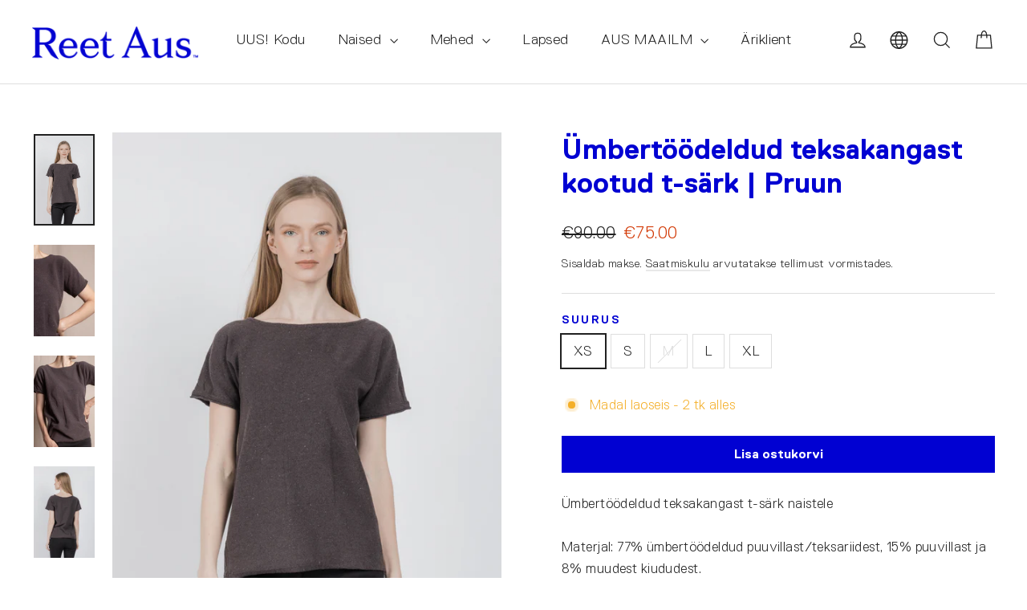

--- FILE ---
content_type: text/html; charset=utf-8
request_url: https://www.reetaus.com/et/cart?t=1768827682131&view=ajax
body_size: -834
content:



<div class="cart__items"
  data-count="0"
  
  data-cart-subtotal="0">
  
</div>
<div class="cart__discounts hide">
  <div class="cart__item-sub cart__item-row">
    <div>Soodustused</div>
    <div class="text-right">
      
    </div>
  </div>
</div>


--- FILE ---
content_type: text/html; charset=utf-8
request_url: https://www.reetaus.com/et/search?view=preorderjson&q=id:%226616385028138%22%20OR%20handle:%22gift-card%22%20OR%20handle:%222022_02_22_0169_1800x1800.jpg%22%20OR%20handle:%22JV6A0648-2_1800x1800.jpg%22%20OR%20handle:%22JV6A0649-2_1800x1800.jpg%22%20OR%20handle:%222022_02_22_0180_1800x1800.jpg%22
body_size: -353
content:
[{
      "id":4403421315114,
      "title":"Kinkekaart",
      "handle":"gift-card",
      "collections":[481566130440,264648884266],
      "images":[{"id":15816864661546,"src":"\/\/www.reetaus.com\/cdn\/shop\/products\/RAgiftcardveeb_1aeea6e3-9576-47de-b19f-f377afb60c26.jpg?v=1608199302"}],
      "first_available_variant":{"id":31389396992042},
      "available":true,
      "selling_plan_groups":[],
      "variants": [{
            "id":31389396992042, 
            "title":"€30.00 EUR",
            "price":3000,
            "available":true,
            "inventory_quantity":-12,
            "inventory_policy":"continue",
            "selling_plan_allocations": []
          },{
            "id":31389397024810, 
            "title":"€50.00 EUR",
            "price":5000,
            "available":true,
            "inventory_quantity":-66,
            "inventory_policy":"continue",
            "selling_plan_allocations": []
          },{
            "id":32234194239530, 
            "title":"€70.00 EUR",
            "price":7000,
            "available":true,
            "inventory_quantity":-15,
            "inventory_policy":"continue",
            "selling_plan_allocations": []
          },{
            "id":31389397057578, 
            "title":"€100.00 EUR",
            "price":10000,
            "available":true,
            "inventory_quantity":-31,
            "inventory_policy":"continue",
            "selling_plan_allocations": []
          }],
      "source": "template"
    },{
      "id":6616385028138,
      "title":"Ümbertöödeldud teksakangast kootud t-särk | Pruun",
      "handle":"t-shirt-from-recycled-denim-brown",
      "collections":[546193867016,557942636808,479321686280,480246235400,479320506632,479319916808,501186953480,479320768776,479320834312],
      "images":[{"id":29314727673898,"src":"\/\/www.reetaus.com\/cdn\/shop\/products\/2022_02_22_0169.jpg?v=1651066502"},{"id":28385818902570,"src":"\/\/www.reetaus.com\/cdn\/shop\/products\/JV6A0648-2.jpg?v=1651066502"},{"id":28385819066410,"src":"\/\/www.reetaus.com\/cdn\/shop\/products\/JV6A0649-2.jpg?v=1651066502"},{"id":29314727739434,"src":"\/\/www.reetaus.com\/cdn\/shop\/products\/2022_02_22_0180.jpg?v=1651066497"}],
      "first_available_variant":{"id":39467082645546},
      "available":true,
      "selling_plan_groups":[],
      "variants": [{
            "id":39467082645546, 
            "title":"XS",
            "price":7500,
            "available":true,
            "inventory_quantity":2,
            "inventory_policy":"deny",
            "selling_plan_allocations": []
          },{
            "id":39467082678314, 
            "title":"S",
            "price":7500,
            "available":true,
            "inventory_quantity":1,
            "inventory_policy":"deny",
            "selling_plan_allocations": []
          },{
            "id":39467082711082, 
            "title":"M",
            "price":7500,
            "available":false,
            "inventory_quantity":0,
            "inventory_policy":"deny",
            "selling_plan_allocations": []
          },{
            "id":39467082743850, 
            "title":"L",
            "price":7500,
            "available":true,
            "inventory_quantity":2,
            "inventory_policy":"deny",
            "selling_plan_allocations": []
          },{
            "id":39467082776618, 
            "title":"XL",
            "price":7500,
            "available":true,
            "inventory_quantity":3,
            "inventory_policy":"deny",
            "selling_plan_allocations": []
          }],
      "source": "template"
    }]

--- FILE ---
content_type: text/html; charset=utf-8
request_url: https://www.reetaus.com/et/search?view=preorderjson&q=id:%226616385028138%22%20OR%20handle:%22gift-card%22%20OR%20handle:%222022_02_22_0169_1800x1800.jpg%22%20OR%20handle:%22JV6A0648-2_1800x1800.jpg%22%20OR%20handle:%22JV6A0649-2_1800x1800.jpg%22%20OR%20handle:%222022_02_22_0180_1800x1800.jpg%22
body_size: 450
content:
[{
      "id":4403421315114,
      "title":"Kinkekaart",
      "handle":"gift-card",
      "collections":[481566130440,264648884266],
      "images":[{"id":15816864661546,"src":"\/\/www.reetaus.com\/cdn\/shop\/products\/RAgiftcardveeb_1aeea6e3-9576-47de-b19f-f377afb60c26.jpg?v=1608199302"}],
      "first_available_variant":{"id":31389396992042},
      "available":true,
      "selling_plan_groups":[],
      "variants": [{
            "id":31389396992042, 
            "title":"€30.00 EUR",
            "price":3000,
            "available":true,
            "inventory_quantity":-12,
            "inventory_policy":"continue",
            "selling_plan_allocations": []
          },{
            "id":31389397024810, 
            "title":"€50.00 EUR",
            "price":5000,
            "available":true,
            "inventory_quantity":-66,
            "inventory_policy":"continue",
            "selling_plan_allocations": []
          },{
            "id":32234194239530, 
            "title":"€70.00 EUR",
            "price":7000,
            "available":true,
            "inventory_quantity":-15,
            "inventory_policy":"continue",
            "selling_plan_allocations": []
          },{
            "id":31389397057578, 
            "title":"€100.00 EUR",
            "price":10000,
            "available":true,
            "inventory_quantity":-31,
            "inventory_policy":"continue",
            "selling_plan_allocations": []
          }],
      "source": "template"
    },{
      "id":6616385028138,
      "title":"Ümbertöödeldud teksakangast kootud t-särk | Pruun",
      "handle":"t-shirt-from-recycled-denim-brown",
      "collections":[546193867016,557942636808,479321686280,480246235400,479320506632,479319916808,501186953480,479320768776,479320834312],
      "images":[{"id":29314727673898,"src":"\/\/www.reetaus.com\/cdn\/shop\/products\/2022_02_22_0169.jpg?v=1651066502"},{"id":28385818902570,"src":"\/\/www.reetaus.com\/cdn\/shop\/products\/JV6A0648-2.jpg?v=1651066502"},{"id":28385819066410,"src":"\/\/www.reetaus.com\/cdn\/shop\/products\/JV6A0649-2.jpg?v=1651066502"},{"id":29314727739434,"src":"\/\/www.reetaus.com\/cdn\/shop\/products\/2022_02_22_0180.jpg?v=1651066497"}],
      "first_available_variant":{"id":39467082645546},
      "available":true,
      "selling_plan_groups":[],
      "variants": [{
            "id":39467082645546, 
            "title":"XS",
            "price":7500,
            "available":true,
            "inventory_quantity":2,
            "inventory_policy":"deny",
            "selling_plan_allocations": []
          },{
            "id":39467082678314, 
            "title":"S",
            "price":7500,
            "available":true,
            "inventory_quantity":1,
            "inventory_policy":"deny",
            "selling_plan_allocations": []
          },{
            "id":39467082711082, 
            "title":"M",
            "price":7500,
            "available":false,
            "inventory_quantity":0,
            "inventory_policy":"deny",
            "selling_plan_allocations": []
          },{
            "id":39467082743850, 
            "title":"L",
            "price":7500,
            "available":true,
            "inventory_quantity":2,
            "inventory_policy":"deny",
            "selling_plan_allocations": []
          },{
            "id":39467082776618, 
            "title":"XL",
            "price":7500,
            "available":true,
            "inventory_quantity":3,
            "inventory_policy":"deny",
            "selling_plan_allocations": []
          }],
      "source": "template"
    }]

--- FILE ---
content_type: text/html; charset=utf-8
request_url: https://www.reetaus.com/et/search?view=preorderjson&q=id:%226616385028138%22%20OR%20handle:%22gift-card%22%20OR%20handle:%222022_02_22_0169_1800x1800.jpg%22%20OR%20handle:%22JV6A0648-2_1800x1800.jpg%22%20OR%20handle:%22JV6A0649-2_1800x1800.jpg%22%20OR%20handle:%222022_02_22_0180_1800x1800.jpg%22
body_size: 564
content:
[{
      "id":4403421315114,
      "title":"Kinkekaart",
      "handle":"gift-card",
      "collections":[481566130440,264648884266],
      "images":[{"id":15816864661546,"src":"\/\/www.reetaus.com\/cdn\/shop\/products\/RAgiftcardveeb_1aeea6e3-9576-47de-b19f-f377afb60c26.jpg?v=1608199302"}],
      "first_available_variant":{"id":31389396992042},
      "available":true,
      "selling_plan_groups":[],
      "variants": [{
            "id":31389396992042, 
            "title":"€30.00 EUR",
            "price":3000,
            "available":true,
            "inventory_quantity":-12,
            "inventory_policy":"continue",
            "selling_plan_allocations": []
          },{
            "id":31389397024810, 
            "title":"€50.00 EUR",
            "price":5000,
            "available":true,
            "inventory_quantity":-66,
            "inventory_policy":"continue",
            "selling_plan_allocations": []
          },{
            "id":32234194239530, 
            "title":"€70.00 EUR",
            "price":7000,
            "available":true,
            "inventory_quantity":-15,
            "inventory_policy":"continue",
            "selling_plan_allocations": []
          },{
            "id":31389397057578, 
            "title":"€100.00 EUR",
            "price":10000,
            "available":true,
            "inventory_quantity":-31,
            "inventory_policy":"continue",
            "selling_plan_allocations": []
          }],
      "source": "template"
    },{
      "id":6616385028138,
      "title":"Ümbertöödeldud teksakangast kootud t-särk | Pruun",
      "handle":"t-shirt-from-recycled-denim-brown",
      "collections":[546193867016,557942636808,479321686280,480246235400,479320506632,479319916808,501186953480,479320768776,479320834312],
      "images":[{"id":29314727673898,"src":"\/\/www.reetaus.com\/cdn\/shop\/products\/2022_02_22_0169.jpg?v=1651066502"},{"id":28385818902570,"src":"\/\/www.reetaus.com\/cdn\/shop\/products\/JV6A0648-2.jpg?v=1651066502"},{"id":28385819066410,"src":"\/\/www.reetaus.com\/cdn\/shop\/products\/JV6A0649-2.jpg?v=1651066502"},{"id":29314727739434,"src":"\/\/www.reetaus.com\/cdn\/shop\/products\/2022_02_22_0180.jpg?v=1651066497"}],
      "first_available_variant":{"id":39467082645546},
      "available":true,
      "selling_plan_groups":[],
      "variants": [{
            "id":39467082645546, 
            "title":"XS",
            "price":7500,
            "available":true,
            "inventory_quantity":2,
            "inventory_policy":"deny",
            "selling_plan_allocations": []
          },{
            "id":39467082678314, 
            "title":"S",
            "price":7500,
            "available":true,
            "inventory_quantity":1,
            "inventory_policy":"deny",
            "selling_plan_allocations": []
          },{
            "id":39467082711082, 
            "title":"M",
            "price":7500,
            "available":false,
            "inventory_quantity":0,
            "inventory_policy":"deny",
            "selling_plan_allocations": []
          },{
            "id":39467082743850, 
            "title":"L",
            "price":7500,
            "available":true,
            "inventory_quantity":2,
            "inventory_policy":"deny",
            "selling_plan_allocations": []
          },{
            "id":39467082776618, 
            "title":"XL",
            "price":7500,
            "available":true,
            "inventory_quantity":3,
            "inventory_policy":"deny",
            "selling_plan_allocations": []
          }],
      "source": "template"
    }]

--- FILE ---
content_type: text/html; charset=utf-8
request_url: https://www.reetaus.com/et/search?view=preorderjson&q=id:%226616385028138%22%20OR%20handle:%222022_02_22_0169_1800x1800.jpg%22%20OR%20handle:%22JV6A0648-2_1800x1800.jpg%22%20OR%20handle:%22JV6A0649-2_1800x1800.jpg%22%20OR%20handle:%222022_02_22_0180_1800x1800.jpg%22
body_size: 296
content:
[{
      "id":6616385028138,
      "title":"Ümbertöödeldud teksakangast kootud t-särk | Pruun",
      "handle":"t-shirt-from-recycled-denim-brown",
      "collections":[546193867016,557942636808,479321686280,480246235400,479320506632,479319916808,501186953480,479320768776,479320834312],
      "images":[{"id":29314727673898,"src":"\/\/www.reetaus.com\/cdn\/shop\/products\/2022_02_22_0169.jpg?v=1651066502"},{"id":28385818902570,"src":"\/\/www.reetaus.com\/cdn\/shop\/products\/JV6A0648-2.jpg?v=1651066502"},{"id":28385819066410,"src":"\/\/www.reetaus.com\/cdn\/shop\/products\/JV6A0649-2.jpg?v=1651066502"},{"id":29314727739434,"src":"\/\/www.reetaus.com\/cdn\/shop\/products\/2022_02_22_0180.jpg?v=1651066497"}],
      "first_available_variant":{"id":39467082645546},
      "available":true,
      "selling_plan_groups":[],
      "variants": [{
            "id":39467082645546, 
            "title":"XS",
            "price":7500,
            "available":true,
            "inventory_quantity":2,
            "inventory_policy":"deny",
            "selling_plan_allocations": []
          },{
            "id":39467082678314, 
            "title":"S",
            "price":7500,
            "available":true,
            "inventory_quantity":1,
            "inventory_policy":"deny",
            "selling_plan_allocations": []
          },{
            "id":39467082711082, 
            "title":"M",
            "price":7500,
            "available":false,
            "inventory_quantity":0,
            "inventory_policy":"deny",
            "selling_plan_allocations": []
          },{
            "id":39467082743850, 
            "title":"L",
            "price":7500,
            "available":true,
            "inventory_quantity":2,
            "inventory_policy":"deny",
            "selling_plan_allocations": []
          },{
            "id":39467082776618, 
            "title":"XL",
            "price":7500,
            "available":true,
            "inventory_quantity":3,
            "inventory_policy":"deny",
            "selling_plan_allocations": []
          }],
      "source": "template"
    }]

--- FILE ---
content_type: text/css
request_url: https://www.reetaus.com/cdn/shop/t/16/assets/custom.scss.css?v=142123616129815624291696419958
body_size: 821
content:
/*!
  Motion (hello@apartne.com)
  https://www.apartne.com
*/.h1,.h2,.h3,.h4,.subheading,.subtitle,a,h1,h2,h3,h4{color:var(--colorCviAccent);margin-bottom:5px}.subheading,.subtitle{letter-spacing:.1em!important}aside{background-image:url(//www.reetaus.com/cdn/shop/t/16/assets/tear.svg?v=26025484211279181611641541314);background-repeat:no-repeat;background-size:100% 100%;display:block;padding:100px 100px 75px}[data-animate_images=true] aside.aos-init{opacity:0;transform:scale(1.15);transition:none}[data-animate_images=true] aside.aos-animate{opacity:1;transform:scale(1);transition:opacity 1s cubic-bezier(.26,.54,.32,1),transform 1s cubic-bezier(.26,.54,.32,1)}aside,aside *,aside .h1,aside .h2,aside .h3,aside .h4,aside .subheading,aside .subtitle,aside a,aside h1,aside h2,aside h3,aside h4,aside.h1,aside.h2,aside.h3,aside.h4{color:var(--colorCviLight);margin:0}.errors,.form-error{background-color:var(--colorCviLight);display:inline-block}mark{background-color:transparent;color:inherit;font-family:var(--typeHeaderSecondary),var(--typeHeaderFallback);text-transform:uppercase}.mobile-nav__footer{align-items:center;display:flex;justify-content:space-between}.multi-selectors.multi-selectors--open-down .multi-selectors__item .disclosure .disclosure-list{bottom:inherit;top:100%;z-index:2}.multi-selectors .multi-selectors__item.multi-selectors__item--icon{margin:0}.multi-selectors .multi-selectors__item.multi-selectors__item--icon .disclosure .disclosure__toggle{padding-left:0}.multi-selectors .multi-selectors__item.multi-selectors__item--icon .disclosure .disclosure__toggle .icon{height:30px;margin-top:-2px;right:0;width:30px}.multi-selectors .multi-selectors__item .disclosure .disclosure__toggle{text-transform:capitalize}.multi-selectors .multi-selectors__item .disclosure .disclosure-list{bottom:calc(100% + 5px);left:inherit;right:0}.multi-selectors .multi-selectors__item .disclosure .disclosure-list .disclosure-list__item{text-transform:capitalize}.note--success{background-color:var(--colorCviLight);border-color:var(--colorCviAccent);color:var(--colorCviAccent)}.site-footer .faux-select,.site-footer input{border-color:var(--colorCviLight)}.site-footer .footer__title{font-family:var(--typeBasePrimary),var(--typeBaseFallback);font-size:calc(var(--typeBaseSize) + 5px);letter-spacing:normal;line-height:var(--typeBaseLineHeight);text-transform:none}.site-footer .site-footer__linklist li{margin-bottom:0}.site-footer .site-footer__linklist li a{font-size:calc(var(--typeBaseSize) + 5px);padding:0}@media only screen and (min-width: 590px){[data-section-type=collection-callout] .feature-row__text{padding-right:40px}}@media only screen and (min-width: 1050px){[data-section-type=collection-callout] .feature-row{margin:0}}[data-section-type=collection-switcher] .section-header{text-align:left!important}[data-section-type=collection-template] .pagination-wrapper{display:table;margin:auto}[data-section-type=collection-template] .pagination-wrapper .pagination{background-color:var(--colorCviAccent);border-radius:40px;padding:8px 0}[data-section-type=collection-template] .pagination-wrapper .pagination span:first-child.current{margin-left:16px}[data-section-type=collection-template] .pagination-wrapper .pagination span:last-child.current{margin-right:16px}[data-section-type=collection-template] .pagination-wrapper .pagination .next,[data-section-type=collection-template] .pagination-wrapper .pagination .prev{background-color:var(--colorCviLight)}[data-section-type=collection-template] .pagination-wrapper .pagination .next .icon,[data-section-type=collection-template] .pagination-wrapper .pagination .prev .icon{color:var(--colorCviAccent)}[data-section-type=collection-template] .pagination-wrapper .pagination .page,[data-section-type=collection-template] .pagination-wrapper .pagination .page a{color:#fff9;opacity:1}[data-section-type=collection-template] .pagination-wrapper .pagination .page.current{color:var(--colorCviLight);font-family:var(--typeHeaderSecondary),var(--typeHeaderFallback);opacity:1}[data-section-type=logo-list] .logo-bar .logo-bar__item{padding:0 20px}[data-section-type=product] .variant__label{color:var(--colorCviAccent)}[data-section-type=rich-text]{padding-bottom:34px;padding-top:34px}@media only screen and (min-width: 590px){[data-section-type=rich-text]{padding-bottom:60px;padding-top:60px}}[data-animate_images=true] [data-section-type=rich-text] .aos-init img{transform:scale(1.15);transition:none}[data-animate_images=true] [data-section-type=rich-text] .aos-animate img{transform:scale(1);transition:transform .5s cubic-bezier(.26,.54,.32,1)}[data-section-type=rich-text] .theme-block:first-of-type .subtitle{text-transform:uppercase}[data-section-type=rich-text].text-center .rich-text--image{margin-left:auto;margin-right:auto}[data-section-type=rich-text].text-right .rich-text--image{margin-left:auto}[data-section-type=slideshow] .hero__title .animation-cropper{overflow:visible}[data-section-type=slideshow] .hero__title .animation-cropper .animation-contents{font-family:var(--typeHeaderSecondary),var(--typeHeaderFallback);font-weight:var(--typeBaseWeight);text-transform:uppercase}[data-section-type=slideshow] .hero__title .animation-cropper .animation-contents [class^=line]{display:block}@media only screen and (min-width: 1050px){[data-section-type=slideshow] .hero__title .animation-cropper .animation-contents [class^=line]:not(:last-of-type){margin-bottom:25px}[data-section-type=slideshow] .hero__title .animation-cropper .animation-contents [class^=line]:last-of-type{margin-bottom:10px}}@media only screen and (max-width: 1049px){[data-section-type=slideshow] .hero__title .animation-cropper .animation-contents [class^=line] [class^=char]{top:inherit!important}}@media only screen and (min-width: 1050px){[data-section-type=slideshow] .hero__title .animation-cropper .animation-contents [class^=line] [class^=char]{padding-right:5px;position:relative}}[data-section-type=slideshow] .hero__subtitle{letter-spacing:inherit;text-transform:inherit}[data-section-type=slideshow] .hero__subtitle .animation-cropper .animation-contents{font-family:var(--typeHeaderSecondary),var(--typeHeaderFallback)}[data-section-type=testimonials] .testimonials-slide .testimonials-slider__text{border:2px solid var(--colorCviAccent)}[data-section-type=testimonials] .testimonials-slide .testimonials-slider__text .testimonial-stars{color:var(--colorCviAccent)}[data-section-type=testimonials] .testimonials-slide.is-selected .testimonials-slider__text{box-shadow:none}[data-section-type=text-columns]{padding-bottom:34px;padding-top:34px}@media only screen and (min-width: 590px){[data-section-type=text-columns]{padding-bottom:60px;padding-top:60px}}[data-animate_images=true] [data-section-type=text-columns] .image-wrap{overflow:visible;padding-top:10px}[data-section-type=text-columns] .btn{margin-right:20px;margin-top:20px}@media only screen and (min-width: 1050px){[data-section-type=text-columns] .grid{margin-left:10%;margin-right:10%}}[data-section-type=text-columns] .grid.grid--flush-bottom{overflow:hidden}[data-section-type=text-columns] .grid .grid__item .image-wrap{position:relative}[data-section-type=text-columns] .grid .grid__item .image-wrap .image-overlay{align-items:center;display:flex;height:100%;justify-content:center;padding:10%;position:absolute;top:0;width:100%}[data-animate_images=true] [data-section-type=text-columns] .grid .grid__item .image-wrap .image-overlay.aos-init{opacity:0;transform:scale(1.15);transition:none}[data-animate_images=true] [data-section-type=text-columns] .grid .grid__item .image-wrap .image-overlay.aos-animate{opacity:1;transform:scale(1);transition:opacity 1s cubic-bezier(.26,.54,.32,1),transform 1s cubic-bezier(.26,.54,.32,1)}@media only screen and (min-width: 590px){[data-section-type=text-and-highlight] .feature-row__text{padding-right:40px}}@media only screen and (min-width: 1050px){[data-section-type=text-and-highlight] .feature-row{margin:0}}@media only screen and (min-width: 590px){[data-section-type=text-and-image] .feature-row__text{padding-right:40px}}@media only screen and (min-width: 1050px){[data-section-type=text-and-image] .feature-row{margin:0}}[data-section-type=text-and-image] aside{margin-bottom:30px;margin-left:-80px;padding:60px 60px 30px 80px}@media only screen and (min-width: 1316px){[data-section-type=text-and-image] aside{margin-left:-60px;padding-left:60px}}[data-section-type=text-and-image] .feature-row-wrapper{overflow:visible}[data-section-type=video-section]{margin-top:-30px}[data-section-type=video-section] .hero__title .animation-cropper{overflow:visible}[data-section-type=video-section] .hero__title .animation-cropper .animation-contents{font-family:var(--typeHeaderSecondary),var(--typeHeaderFallback);font-weight:var(--typeBaseWeight);text-transform:uppercase}[data-section-type=video-section] .hero__title .animation-cropper .animation-contents [class^=line]{display:block}@media only screen and (min-width: 1050px){[data-section-type=video-section] .hero__title .animation-cropper .animation-contents [class^=line]:not(:last-of-type){margin-bottom:25px}[data-section-type=video-section] .hero__title .animation-cropper .animation-contents [class^=line]:last-of-type{margin-bottom:10px}}@media only screen and (max-width: 1049px){[data-section-type=video-section] .hero__title .animation-cropper .animation-contents [class^=line] [class^=char]{top:inherit!important}}@media only screen and (min-width: 1050px){[data-section-type=video-section] .hero__title .animation-cropper .animation-contents [class^=line] [class^=char]{padding-right:5px;position:relative}}[data-section-type=video-section] .hero__subtitle{letter-spacing:inherit;text-transform:inherit}[data-section-type=video-section] .hero__subtitle .animation-cropper .animation-contents{font-family:var(--typeHeaderSecondary),var(--typeHeaderFallback)}@media only screen and (min-width: 590px){[data-section-type=video-section]{margin-top:-120px}}.icon-spinner{-moz-animation:spin .5s infinite linear;-o-animation:spin .5s infinite linear;-webkit-animation:spin .5s infinite linear;animation:spin .5s infinite linear}shadow-root{display:none!important}
/*# sourceMappingURL=/cdn/shop/t/16/assets/custom.scss.css.map?v=142123616129815624291696419958 */
